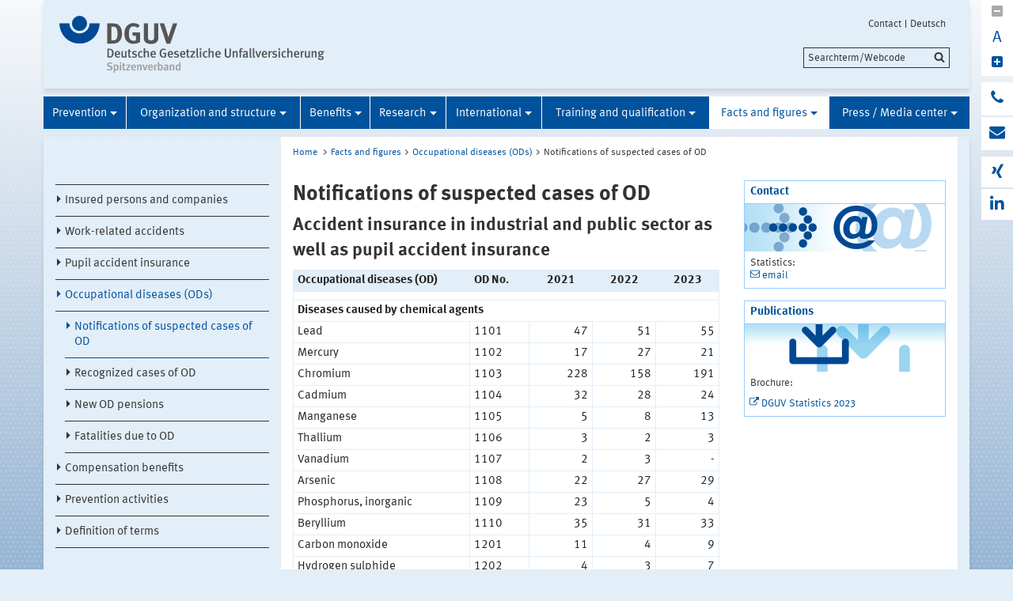

--- FILE ---
content_type: text/html;charset=UTF-8
request_url: https://www.dguv.de/en/facts-figures/ods/notifications-od/index.jsp
body_size: 62767
content:
			

<!DOCTYPE html>
<html data-zoom="0" lang="EN">
<head>
<meta http-equiv="X-UA-Compatible" content="IE=edge,chrome=1">
<meta charset="utf-8" />
<meta name="viewport" content="width=device-width, initial-scale=1.0" />
<title>DGUV: Notifications of suspected cases</title>
<meta name="date" content="2025-08-07 05:20:47" />
<meta name="author" content="Deutsche Gesetzliche Unfallversicherung e.V." />
<!-- Twitter Card -->
<meta name="twitter:card" content="summary" />
<meta name="twitter:title" content="DGUV: Notifications of suspected cases" />
<meta name="twitter:site" content="@dguv" />
<meta name="twitter:creator" content="@dguv" />
<!-- OpenGraph -->
<meta property="og:type" content="website" />
<meta property="og:title" content="DGUV: Notifications of suspected cases" />
<meta property="og:language" content="EN" />
<meta property="og:url" content="https://www.dguv.de/en/facts-figures/ods/notifications-od/index.jsp" />
<link rel="shortcut icon" href="../../../../resources/images/favicon.png" />
<link rel="stylesheet" href="../../../../resources/css/style22102020.css" />
<script src="../../../../resources/js/modernizr.js"></script>
	<!-- Copyright (c) 2000-2025 etracker GmbH. All rights reserved. No reproduction, publication or modification allowed without permission. -->
	<!-- etracker code 6.0 -->
	<script type="text/javascript">
		var et_areas = "Internet/DGUV-DE/Zahlen und Fakten/Occupational diseases (ODs)/Notifications of suspected cases of OD";
		var et_pagename = "Notifications of suspected cases of OD[e39310]";
	</script>
	<script id="_etLoader" type="text/javascript" charset="UTF-8" data-block-cookies="true" data-respect-dnt="true" data-secure-code="1bxjLs" src="//code.etracker.com/code/e.js" async></script>
	<!-- etracker code 6.0 end -->

</head>
<body id="template-aside" class="">
<header class="header" role="banner">
<div class="container" style="position:relative;">
<div class="content">
<section class="head-logo">
<a href="../../../index.jsp"
title="Startseite">
<img src="../../../../medien/logos/logo-dguv-rgb.svg" alt="">
</a>
</section>
</div>
<ul class="top-meta-nav" role="navigation" aria-label="top-navigation">
<li class="search-icon-mobile"></li>
<li>
<a href="../../../kontakt.jsp"
title="Contact">Contact</a>
</li>
<li>
<a href="../../../../de/zahlen-fakten/bk-geschehen/bk-verdachtsanzeigen/index.jsp"
title="Deutsch">Deutsch</a>
</li>
</ul>
<div class="search-field">
<span style="display:none;" id="search_target_webcode">/webcode.jsp</span>
<span style="display:none;" id="search_target_gss">/en/search/index.jsp</span>
<span style="display:none;" id="search_target_publications"></span>
<form
action="/en/search/index.jsp"
name="q"
id="searchform"
tabindex="0"
role="search"
data-webcode="../../../../webcodes/index.json"
autocomplete="off"
onsubmit="replaceQuoteMarks()"
>
<input type="text" placeholder="Searchterm/Webcode" name="query" id="searchInput" data-search-inputfield="true">
<input type="hidden" name="filter" value="language:en" />
<input name="xsl" value="json" type="hidden">
<input type="submit" name="Submit" value="Submit" id="searchComplete" style="display:none;">
<input type="hidden" name="col" value="1" />
<input type="hidden" name="col" value="2" />
<input type="hidden" name="col" value="3" />
<input type="hidden" name="col" value="4" />
<input type="hidden" name="cname" value="dguv-en" />
<input type="hidden" name="cname" value="dguv-de" />
<input type="hidden" name="cname" value="LUG" />
<input type="hidden" name="cname" value="Publikationen" />
<input type="hidden" name="tune.0" value="5" />
<input type="hidden" name="tune.1" value="3" />
<input type="hidden" name="tune.2" value="2" />
<input type="hidden" name="tune.3" value="5" />
<input type="hidden" name="tune.4" value="180" />
<input type="hidden" name="tune.5" value="10" />
<input type="hidden" name="tune.6" value="10" />
<div class="btn-search">Searchterm/Webcode</div>
</form>
</div>
<div class="social-block" role="complementary"
>
<div class="block_1" tabindex="0" title="Schriftgrosse aendern">
<a class="minus-square" title="Downsize">
<i class="fa fa-minus-square" tabindex="0"></i>
</a>
<a>
<div class="buchstabe" title="Schriftgrosse ändern">A</div>
</a>
<a class="plus-square" title="Enhance">
<i class="fa fa-plus-square" tabindex="0"></i>
</a>
</div>
<div class="block_2">
<a class="phone" title="Do you have any question?" href="https://www.dguv.de/de/wir-ueber-uns/infoline/index.jsp">
<i class="fa fa-phone"></i>
<div class="info" title="Do you have any question?"
>
<i class="fa fa-phone"></i>
Infoline: 0800 6050404
</div>
</a>
<a class="envelope" title="Write an e-mail" href="mailto:info@dguv.de">
<i class="fa fa-envelope"></i>
<div class="info" title="Write an e-mail"
>
<i class="fa fa-envelope"></i>
Write an e-mail
</div>
</a>
</div>
<div class="block_3">
<a class="xing" target="_blank" title="Xing-channel" href="https://www.xing.com/pages/deutschegesetzlicheunfallversicherunge-v">
<i class="fa fa-xing"></i>
<div class="info" title="Xing-channel"
>
<i class="fa fa-xing"></i>
Xing-channel
</div>
</a>
<a class="linkedin" target="_blank" title="LinkedIn-channel" href="https://www.linkedin.com/company/deutsche-gesetzliche-unfallversicherung-e-v-">
<i class="fa fa-linkedin"></i>
<div class="info" title="LinkedIn-channel"
>
<i class="fa fa-linkedin"></i>
LinkedIn-channel
</div>
</a>
</div>
</div>






<section class="main-nav">
<nav class="" role="navigation" aria-label="main-navigation">
<div class="toggle-topbar menu-icon">
<span>Menu</span>
</div>
<!-- ABC: pagefolder:p62 - --> <ul class="top-level-nav"> <li class="" data-hidden="false"> <a title="Prevention" href="../../../prevention/index.jsp">Prevention</a> <ul class="sub-level-nav"> <li class="" data-hidden="false"> <a title="Prevention pays off" href="../../../prevention/prev_pays_off/index.jsp">Prevention pays off</a> </li> <li class="" data-hidden="false"> <a title="Vision Zero" href="../../../prevention/visionzero/index.jsp">Vision Zero</a> </li> <li class="" data-hidden="false"> <a title="Rules, regulations and informations" href="../../../prevention/rules_regulations/index.jsp">Rules, regulations and informations</a> </li> <li class="" data-hidden="false"> <a title="Expert committees at the DGUV" href="../../../prevention/expert_committees/index.jsp">Expert committees at the DGUV</a> </li> <li class="" data-hidden="false"> <a title="Special prevention committees" href="../../../prevention/prev_committees/index.jsp">Special prevention committees</a> </li> <li class="" data-hidden="false"> <a title="Initial and further training" href="../../../prevention/initial-further-training/index.jsp">Initial and further training</a> </li> <li class="" data-hidden="false"> <a title="Joint German OSH Strategy (GDA)" href="../../../prevention/osh-strategy/index.jsp">Joint German OSH Strategy (GDA)</a> </li> <li class="" data-hidden="false"> <a title="Prevention networks" href="../../../prevention/networks/index.jsp">Prevention networks</a> </li> <li class="" data-hidden="false"> <a title="Campaigns and Events" href="../../../prevention/campaigns/index.jsp">Campaigns and Events</a> </li> <li class="" data-hidden="false"> <a title="Digital transformation of work" href="../../../prevention/arbeitenvierpunktnull/index.jsp">Digital transformation of work</a> </li> <li class="" data-hidden="false"> <a title="Climate change" href="../../../prevention/climate-change/index.jsp">Climate change</a> </li> <li class="" data-hidden="false"> <a title="Topics A-Z" href="../../../prevention/topics-a-z/index.jsp">Topics A-Z</a> </li> </ul> </li> <li class="" data-hidden="false"> <a title="Organization and structure" href="../../../organization/index.jsp">Organization and structure</a> <ul class="sub-level-nav"> <li class="" data-hidden="false"> <a title="How to register a new business" href="../../../organization/register_business/index.jsp">How to register a new business</a> </li> <li class="" data-hidden="false"> <a title="Institutions" href="../../../organization/institutions/index.jsp">Institutions</a> </li> <li class="" data-hidden="false"> <a title="Tasks" href="../../../organization/jurisdiction/index.jsp">Tasks</a> </li> <li class="" data-hidden="false"> <a title="Financing system" href="../../../organization/financing/index.jsp">Financing system</a> </li> <li class="" data-hidden="false"> <a title="Principles" href="../../../organization/principles/index.jsp">Principles</a> </li> </ul> </li> <li class="" data-hidden="false"> <a title="Benefits" href="../../../benefits/index.jsp">Benefits</a> <ul class="sub-level-nav"> <li class="" data-hidden="false"> <a title="Occupational, School and Commuting Accidents" href="../../../benefits/occup_accidents/index.jsp">Occupational, School and Commuting Accidents</a> </li> <li class="" data-hidden="false"> <a title="Occupational diseases" href="../../../benefits/occupational_diseases/index.jsp">Occupational diseases</a> </li> <li class="" data-hidden="false"> <a title="Disabled Sports" href="../../../benefits/disabled-sports/index.jsp">Disabled Sports</a> </li> <li class="" data-hidden="false"> <a title="Medical care" href="../../../benefits/medical-care/index.jsp">Medical care</a> </li> <li class="" data-hidden="false"> <a title="Rehabilitation" href="../../../benefits/rehabilitation/index.jsp">Rehabilitation</a> </li> <li class="" data-hidden="false"> <a title="Financial benefits" href="../../../benefits/financial_benefits/index.jsp">Financial benefits</a> </li> </ul> </li> <li class="" data-hidden="false"> <a title="Research" href="../../../research/index.jsp">Research</a> <ul class="sub-level-nav"> <li class="" data-hidden="false"> <a title="Position Paper Research" href="../../../research/principles/index.jsp">Position Paper Research</a> </li> <li class="" data-hidden="false"> <a title="Research projects" href="../../../research/current_research/index.jsp">Research projects</a> </li> <li class="" data-hidden="false"> <a title="Research facilities" href="../../../research/research_facilities/index.jsp">Research facilities</a> </li> <li class="" data-hidden="false"> <a title="Research funding" href="../../../research/funding/index.jsp">Research funding</a> </li> <li class="" data-hidden="false"> <a title="Research projects of partner institutes" href="../../../research/partner_institutes/index.jsp">Research projects of partner institutes</a> </li> </ul> </li> <li class="" data-hidden="false"> <a title="International" href="../../../international/index.jsp">International</a> <ul class="sub-level-nav"> <li class="" data-hidden="false"> <a title="News on International Activities" href="../../../international/news/index.jsp">News on International Activities</a> </li> <li class="" data-hidden="false"> <a title="The foreign liaison body" href="../../../international/deutsche_verbindungsstelle/index.jsp">The foreign liaison body</a> </li> <li class="" data-hidden="false"> <a title="International co-operation" href="../../../international/internationale_sozialpolitik/index.jsp">International co-operation</a> </li> <li class="" data-hidden="false"> <a title="Information for foreign companies" href="../../../international/info_foreign/index.jsp">Information for foreign companies</a> </li> <li class="" data-hidden="false"> <a title="International social law" href="../../../international/social_law/index.jsp">International social law</a> </li> <li class="" data-hidden="false"> <a title="European representation" href="../../../international/eu-representation/index.jsp">European representation</a> </li> </ul> </li> <li class="" data-hidden="false"> <a title="Training and qualification" href="../../../qualification/index.jsp">Training and qualification</a> <ul class="sub-level-nav"> <li class="" data-hidden="false"> <a title="The prevention service of training" href="../../../qualification/prev_service/index.jsp">The prevention service of training</a> </li> <li class="" data-hidden="false"> <a title="Training facilities of the DGUV" href="../../../qualification/facilities/index.jsp">Training facilities of the DGUV</a> </li> <li class="" data-hidden="false"> <a title="Training providers" href="../../../qualification/training-providers/index.jsp">Training providers</a> </li> </ul> </li> <li class=" opened" data-hidden="false"> <a title="Facts and figures" href="../../index.jsp" class="active opened">Facts and figures</a> <ul class="sub-level-nav"> <li class="" data-hidden="false"> <a title="Insured persons and companies" href="../../insured-person-companies/index.jsp">Insured persons and companies</a> </li> <li class="" data-hidden="false"> <a title="Work-related accidents" href="../../work-related/index.jsp">Work-related accidents</a> </li> <li class="" data-hidden="false"> <a title="Pupil accident insurance" href="../../pupil-accident-insurance/index.jsp">Pupil accident insurance</a> </li> <li class=" opened" data-hidden="false"> <a title="Occupational diseases (ODs)" href="../index.jsp" class="active opened">Occupational diseases (ODs)</a> <ul> <li class="opened" data-hidden="false"> <a title="Notifications of suspected cases of OD" href="index.jsp" class="active opened">Notifications of suspected cases of OD</a> </li> <li data-hidden="false"> <a title=">Recognized cases of OD" href="../recognized-od/index.jsp"> Recognized cases of OD </a> <li data-hidden="false"> <a title=">New OD pensions" href="../new-od-pensions/index.jsp"> New OD pensions </a> <li data-hidden="false"> <a title=">Fatalities due to OD" href="../fatalities-od/index.jsp"> Fatalities due to OD </a> </ul> </li> <li class="" data-hidden="false"> <a title="Compensation benefits" href="../../benefits/index.jsp">Compensation benefits</a> </li> <li class="" data-hidden="false"> <a title="Prevention activities" href="../../prevention/index.jsp">Prevention activities</a> </li> <li class="" data-hidden="false"> <a title="Definition of terms" href="../../definitions-terms/index.jsp">Definition of terms</a> </li> </ul> </li> <li class="" data-hidden="false"> <a title="Press / Media center" href="../../../mediencenter/index.jsp">Press / Media center</a> <ul class="sub-level-nav"> <li class="" data-hidden="false"> <a title="Press office" href="../../../mediencenter/press-office/index.jsp">Press office</a> </li> <li class="" data-hidden="false"> <a title="Press releases" href="../../../mediencenter/pm/index.jsp">Press releases</a> </li> <li class="" data-hidden="false"> <a title="Image database" href="../../../mediencenter/images_database/index.jsp">Image database</a> </li> <li class="" data-hidden="false"> <a title="DGUV Tube" href="../../../mediencenter/filmcenter/index.jsp">DGUV Tube</a> </li> <li class="" data-hidden="false"> <a title="DGUV Kompakt" href="../../../mediencenter/dguv-compact/index.jsp">DGUV Kompakt</a> </li> <li class="" data-hidden="false"> <a title="Publication database" href="../../../mediencenter/publication/index.jsp">Publication database</a> </li> </ul> </li> </ul>
</nav>
</section>
</div>
</header>
<main class="main" role="main">	<div class="wrapper">		<div class="container contains-aside-nav" 
 data-equalizer>				<div class="aside-nav true" data-equalizer-watch>	<ul class="sub-level-nav">
		<li>
		      		<li data-level-pos="5" class="notAuthorized">
				    <a title="Insured persons and companies" href="../../insured-person-companies/index.jsp">Insured persons and companies</a>
			</li>
		      		<li data-level-pos="5" class="notAuthorized">
				    <a title="Work-related accidents" href="../../work-related/index.jsp">Work-related accidents</a>
			</li>
		      		<li data-level-pos="5" class="notAuthorized">
				    <a title="Pupil accident insurance" href="../../pupil-accident-insurance/index.jsp">Pupil accident insurance</a>
			</li>
      		<li data-level-pos="5" class="active notAuthorized">
	      		<a title="Occupational diseases (ODs)" 
			    	href="../index.jsp" 
			      	class="active">Occupational diseases (ODs)</a>
		<ul>
      		<li data-level-pos="5" class="active notAuthorized">
	      		<a title="Notifications of suspected cases of OD" 
			    	href="index.jsp" 
			      	class="active">Notifications of suspected cases of OD</a>
			</li>
		      		<li data-level-pos="5" class="notAuthorized">
				    <a title="Recognized cases of OD" href="../recognized-od/index.jsp">Recognized cases of OD</a>
			</li>
		      		<li data-level-pos="5" class="notAuthorized">
				    <a title="New OD pensions" href="../new-od-pensions/index.jsp">New OD pensions</a>
			</li>
		      		<li data-level-pos="5" class="notAuthorized">
				    <a title="Fatalities due to OD" href="../fatalities-od/index.jsp">Fatalities due to OD</a>
			</li>
		</ul>
			</li>
		      		<li data-level-pos="5" class="notAuthorized">
				    <a title="Compensation benefits" href="../../benefits/index.jsp">Compensation benefits</a>
			</li>
		      		<li data-level-pos="5" class="notAuthorized">
				    <a title="Prevention activities" href="../../prevention/index.jsp">Prevention activities</a>
			</li>
		      		<li data-level-pos="5" class="notAuthorized">
				    <a title="Definition of terms" href="../../definitions-terms/index.jsp">Definition of terms</a>
			</li>
		</li>
	</ul>
				</div>			<div class="content contains-margin-col" data-equalizer-watch>				<ul class="breadcrumb">	<li>
	  	<a href="../../../index.jsp">Home</a>
	  </li>
		<li><a href="../../index.jsp">Facts and figures</a></li><li><a href="../index.jsp">Occupational diseases (ODs)</a></li><li>Notifications of suspected cases of OD</li>
	<!-- // #breadcrumb -->
				</ul>				<div class="content-wrapper">					<div class="contentPicTop">					</div>                </div>				<div class="content-wrapper">					<div class="content-col">							<h1 
>Notifications of suspected cases of OD</h1>							<h4 
>Accident insurance in industrial and public sector as well as pupil accident insurance</h4>                        <div class="contentCol2-col-first">                        </div>                        <div class="contentCol2-col-last">                        	<div class="clearfix responsive" >
<table class="basic" style="width:100%;"><tr> <td colspan="1" rowspan="1" align="left" style=" background-color:#E2EEF8; vertical-align: top; width: 160px;"><b>Occupational diseases (OD)</b></th> <td colspan="1" rowspan="1" align="left" style=" background-color:#E2EEF8; vertical-align: top; width: 65px;"><b>OD No.</b></th> <td colspan="1" rowspan="1" align="center" style=" background-color:#E2EEF8; vertical-align: top; width: 65px;"><b>2021 </b></th> <td colspan="1" rowspan="1" align="center" style=" background-color:#E2EEF8; vertical-align: top; width: 65px;"><b>2022 </b></th> <td colspan="1" rowspan="1" align="center" style=" background-color:#E2EEF8; vertical-align: top; width: 65px;"><b>2023 </b></th></tr><tr> <td colspan="5" rowspan="1" style="; "></td></tr><tr> <td colspan="5" rowspan="1" style="; "><b>Diseases caused by chemical agents</b></td></tr><tr> <td colspan="1" rowspan="1" style="; ">Lead</td> <td colspan="1" rowspan="1" align="left" style="; vertical-align: middle; "> 1101</td> <td colspan="1" rowspan="1" align="right" style="; vertical-align: middle; "> 47 </td> <td colspan="1" rowspan="1" align="right" style="; vertical-align: middle; "> 51 </td> <td colspan="1" rowspan="1" align="right" style="; vertical-align: middle; "> 55 </td></tr><tr> <td colspan="1" rowspan="1" style="; ">Mercury</td> <td colspan="1" rowspan="1" align="left" style="; vertical-align: middle; "> 1102</td> <td colspan="1" rowspan="1" align="right" style="; vertical-align: middle; "> 17 </td> <td colspan="1" rowspan="1" align="right" style="; vertical-align: middle; "> 27 </td> <td colspan="1" rowspan="1" align="right" style="; vertical-align: middle; "> 21 </td></tr><tr> <td colspan="1" rowspan="1" style="; ">Chromium</td> <td colspan="1" rowspan="1" align="left" style="; vertical-align: middle; "> 1103</td> <td colspan="1" rowspan="1" align="right" style="; vertical-align: middle; "> 228 </td> <td colspan="1" rowspan="1" align="right" style="; vertical-align: middle; "> 158 </td> <td colspan="1" rowspan="1" align="right" style="; vertical-align: middle; "> 191 </td></tr><tr> <td colspan="1" rowspan="1" style="; ">Cadmium</td> <td colspan="1" rowspan="1" align="left" style="; vertical-align: middle; "> 1104</td> <td colspan="1" rowspan="1" align="right" style="; vertical-align: middle; "> 32 </td> <td colspan="1" rowspan="1" align="right" style="; vertical-align: middle; "> 28 </td> <td colspan="1" rowspan="1" align="right" style="; vertical-align: middle; "> 24 </td></tr><tr> <td colspan="1" rowspan="1" style="; ">Manganese</td> <td colspan="1" rowspan="1" align="left" style="; vertical-align: middle; "> 1105</td> <td colspan="1" rowspan="1" align="right" style="; vertical-align: middle; "> 5 </td> <td colspan="1" rowspan="1" align="right" style="; vertical-align: middle; "> 8 </td> <td colspan="1" rowspan="1" align="right" style="; vertical-align: middle; "> 13 </td></tr><tr> <td colspan="1" rowspan="1" style="; ">Thallium</td> <td colspan="1" rowspan="1" align="left" style="; vertical-align: middle; "> 1106</td> <td colspan="1" rowspan="1" align="right" style="; vertical-align: middle; "> 3 </td> <td colspan="1" rowspan="1" align="right" style="; vertical-align: middle; "> 2 </td> <td colspan="1" rowspan="1" align="right" style="; vertical-align: middle; "> 3 </td></tr><tr> <td colspan="1" rowspan="1" style="; ">Vanadium</td> <td colspan="1" rowspan="1" align="left" style="; vertical-align: middle; "> 1107</td> <td colspan="1" rowspan="1" align="right" style="; vertical-align: middle; "> 2 </td> <td colspan="1" rowspan="1" align="right" style="; vertical-align: middle; "> 3 </td> <td colspan="1" rowspan="1" align="right" style="; vertical-align: middle; "> - </td></tr><tr> <td colspan="1" rowspan="1" style="; ">Arsenic</td> <td colspan="1" rowspan="1" align="left" style="; vertical-align: middle; "> 1108</td> <td colspan="1" rowspan="1" align="right" style="; vertical-align: middle; "> 22 </td> <td colspan="1" rowspan="1" align="right" style="; vertical-align: middle; "> 27 </td> <td colspan="1" rowspan="1" align="right" style="; vertical-align: middle; "> 29 </td></tr><tr> <td colspan="1" rowspan="1" style="; ">Phosphorus, inorganic</td> <td colspan="1" rowspan="1" align="left" style="; vertical-align: middle; "> 1109</td> <td colspan="1" rowspan="1" align="right" style="; vertical-align: middle; "> 23 </td> <td colspan="1" rowspan="1" align="right" style="; vertical-align: middle; "> 5 </td> <td colspan="1" rowspan="1" align="right" style="; vertical-align: middle; "> 4 </td></tr><tr> <td colspan="1" rowspan="1" style="; ">Beryllium</td> <td colspan="1" rowspan="1" align="left" style="; vertical-align: middle; "> 1110</td> <td colspan="1" rowspan="1" align="right" style="; vertical-align: middle; "> 35 </td> <td colspan="1" rowspan="1" align="right" style="; vertical-align: middle; "> 31 </td> <td colspan="1" rowspan="1" align="right" style="; vertical-align: middle; "> 33 </td></tr><tr> <td colspan="1" rowspan="1" style="; ">Carbon monoxide</td> <td colspan="1" rowspan="1" align="left" style="; vertical-align: middle; "> 1201</td> <td colspan="1" rowspan="1" align="right" style="; vertical-align: middle; "> 11 </td> <td colspan="1" rowspan="1" align="right" style="; vertical-align: middle; "> 4 </td> <td colspan="1" rowspan="1" align="right" style="; vertical-align: middle; "> 9 </td></tr><tr> <td colspan="1" rowspan="1" style="; ">Hydrogen sulphide</td> <td colspan="1" rowspan="1" align="left" style="; vertical-align: middle; "> 1202</td> <td colspan="1" rowspan="1" align="right" style="; vertical-align: middle; "> 4 </td> <td colspan="1" rowspan="1" align="right" style="; vertical-align: middle; "> 3 </td> <td colspan="1" rowspan="1" align="right" style="; vertical-align: middle; "> 7 </td></tr><tr> <td colspan="1" rowspan="1" style="; ">Aromatic amines</td> <td colspan="1" rowspan="1" align="left" style="; vertical-align: middle; "> 1301</td> <td colspan="1" rowspan="1" align="right" style="; vertical-align: middle; "> 1,966 </td> <td colspan="1" rowspan="1" align="right" style="; vertical-align: middle; "> 1,947 </td> <td colspan="1" rowspan="1" align="right" style="; vertical-align: middle; "> 1,892 </td></tr><tr> <td colspan="1" rowspan="1" style="; ">Halogenated hydrocarbons</td> <td colspan="1" rowspan="1" align="left" style="; vertical-align: middle; "> 1302</td> <td colspan="1" rowspan="1" align="right" style="; vertical-align: middle; "> 392 </td> <td colspan="1" rowspan="1" align="right" style="; vertical-align: middle; "> 368 </td> <td colspan="1" rowspan="1" align="right" style="; vertical-align: middle; "> 312 </td></tr><tr> <td colspan="1" rowspan="1" style="; ">Benzene</td> <td colspan="1" rowspan="1" align="left" style="; vertical-align: middle; "> 1303</td> <td colspan="1" rowspan="1" align="right" style="; vertical-align: middle; "> 41 </td> <td colspan="1" rowspan="1" align="right" style="; vertical-align: middle; "> 41 </td> <td colspan="1" rowspan="1" align="right" style="; vertical-align: middle; "> 36 </td></tr><tr> <td colspan="1" rowspan="1" style="; ">Nitro or amino derivatives</td> <td colspan="1" rowspan="1" align="left" style="; vertical-align: middle; "> 1304</td> <td colspan="1" rowspan="1" align="right" style="; vertical-align: middle; "> 17 </td> <td colspan="1" rowspan="1" align="right" style="; vertical-align: middle; "> 19 </td> <td colspan="1" rowspan="1" align="right" style="; vertical-align: middle; "> 9 </td></tr><tr> <td colspan="1" rowspan="1" style="; ">Carbon disulphide</td> <td colspan="1" rowspan="1" align="left" style="; vertical-align: middle; "> 1305</td> <td colspan="1" rowspan="1" align="right" style="; vertical-align: middle; "> 3 </td> <td colspan="1" rowspan="1" align="right" style="; vertical-align: middle; "> 6 </td> <td colspan="1" rowspan="1" align="right" style="; vertical-align: middle; "> 1 </td></tr><tr> <td colspan="1" rowspan="1" style="; ">Methyl alcohol</td> <td colspan="1" rowspan="1" align="left" style="; vertical-align: middle; "> 1306</td> <td colspan="1" rowspan="1" align="right" style="; vertical-align: middle; "> 3 </td> <td colspan="1" rowspan="1" align="right" style="; vertical-align: middle; "> 10 </td> <td colspan="1" rowspan="1" align="right" style="; vertical-align: middle; "> 4 </td></tr><tr> <td colspan="1" rowspan="1" style="; ">Phosphorus, organic</td> <td colspan="1" rowspan="1" align="left" style="; vertical-align: middle; "> 1307</td> <td colspan="1" rowspan="1" align="right" style="; vertical-align: middle; "> 2 </td> <td colspan="1" rowspan="1" align="right" style="; vertical-align: middle; "> 4 </td> <td colspan="1" rowspan="1" align="right" style="; vertical-align: middle; "> 4 </td></tr><tr> <td colspan="1" rowspan="1" style="; ">Fluorine</td> <td colspan="1" rowspan="1" align="left" style="; vertical-align: middle; "> 1308</td> <td colspan="1" rowspan="1" align="right" style="; vertical-align: middle; "> 11 </td> <td colspan="1" rowspan="1" align="right" style="; vertical-align: middle; "> 7 </td> <td colspan="1" rowspan="1" align="right" style="; vertical-align: middle; "> 4 </td></tr><tr> <td colspan="1" rowspan="1" style="; ">Nitric acid esters</td> <td colspan="1" rowspan="1" align="left" style="; vertical-align: middle; "> 1309</td> <td colspan="1" rowspan="1" align="right" style="; vertical-align: middle; "> 1 </td> <td colspan="1" rowspan="1" align="right" style="; vertical-align: middle; "> 5 </td> <td colspan="1" rowspan="1" align="right" style="; vertical-align: middle; "> 1 </td></tr><tr> <td colspan="1" rowspan="1" style="; ">Alkyl-Aryl-Oxides</td> <td colspan="1" rowspan="1" align="left" style="; vertical-align: middle; "> 1310</td> <td colspan="1" rowspan="1" align="right" style="; vertical-align: middle; "> 14 </td> <td colspan="1" rowspan="1" align="right" style="; vertical-align: middle; "> 15 </td> <td colspan="1" rowspan="1" align="right" style="; vertical-align: middle; "> 12 </td></tr><tr> <td colspan="1" rowspan="1" style="; ">Alkyl-Aryl-Sulphides</td> <td colspan="1" rowspan="1" align="left" style="; vertical-align: middle; "> 1311</td> <td colspan="1" rowspan="1" align="right" style="; vertical-align: middle; "> 3 </td> <td colspan="1" rowspan="1" align="right" style="; vertical-align: middle; "> 6 </td> <td colspan="1" rowspan="1" align="right" style="; vertical-align: middle; "> 6 </td></tr><tr> <td colspan="1" rowspan="1" style="; ">Acids (dental diseases)</td> <td colspan="1" rowspan="1" align="left" style="; vertical-align: middle; "> 1312</td> <td colspan="1" rowspan="1" align="right" style="; vertical-align: middle; "> 39 </td> <td colspan="1" rowspan="1" align="right" style="; vertical-align: middle; "> 45 </td> <td colspan="1" rowspan="1" align="right" style="; vertical-align: middle; "> 42 </td></tr><tr> <td colspan="1" rowspan="1" style="; ">Benzoquinone (eye)</td> <td colspan="1" rowspan="1" align="left" style="; vertical-align: middle; "> 1313</td> <td colspan="1" rowspan="1" align="right" style="; vertical-align: middle; "> 2 </td> <td colspan="1" rowspan="1" align="right" style="; vertical-align: middle; "> - </td> <td colspan="1" rowspan="1" align="right" style="; vertical-align: middle; "> 1 </td></tr><tr> <td colspan="1" rowspan="1" style="; ">P-tert-Butylphenol</td> <td colspan="1" rowspan="1" align="left" style="; vertical-align: middle; "> 1314</td> <td colspan="1" rowspan="1" align="right" style="; vertical-align: middle; "> 3 </td> <td colspan="1" rowspan="1" align="right" style="; vertical-align: middle; "> 1 </td> <td colspan="1" rowspan="1" align="right" style="; vertical-align: middle; "> - </td></tr><tr> <td colspan="1" rowspan="1" style="; ">Isocyanates</td> <td colspan="1" rowspan="1" align="left" style="; vertical-align: middle; "> 1315</td> <td colspan="1" rowspan="1" align="right" style="; vertical-align: middle; "> 87 </td> <td colspan="1" rowspan="1" align="right" style="; vertical-align: middle; "> 73 </td> <td colspan="1" rowspan="1" align="right" style="; vertical-align: middle; "> 96 </td></tr><tr> <td colspan="1" rowspan="1" style="; ">Dimethyl formamide</td> <td colspan="1" rowspan="1" align="left" style="; vertical-align: middle; "> 1316</td> <td colspan="1" rowspan="1" align="right" style="; vertical-align: middle; "> 14 </td> <td colspan="1" rowspan="1" align="right" style="; vertical-align: middle; "> 9 </td> <td colspan="1" rowspan="1" align="right" style="; vertical-align: middle; "> 15 </td></tr><tr> <td colspan="1" rowspan="1" style="; ">Organic solvents</td> <td colspan="1" rowspan="1" align="left" style="; vertical-align: middle; "> 1317</td> <td colspan="1" rowspan="1" align="right" style="; vertical-align: middle; "> 89 </td> <td colspan="1" rowspan="1" align="right" style="; vertical-align: middle; "> 95 </td> <td colspan="1" rowspan="1" align="right" style="; vertical-align: middle; "> 87 </td></tr><tr> <td colspan="1" rowspan="1" style="; ">Benzol, blood and lymphatic system</td> <td colspan="1" rowspan="1" align="left" style="; vertical-align: middle; "> 1318</td> <td colspan="1" rowspan="1" align="right" style="; vertical-align: middle; "> 2,120 </td> <td colspan="1" rowspan="1" align="right" style="; vertical-align: middle; "> 1,792 </td> <td colspan="1" rowspan="1" align="right" style="; vertical-align: middle; "> 1,653 </td></tr><tr> <td colspan="1" rowspan="1" style="; ">Laryngeal cancer, sulphuric acid</td> <td colspan="1" rowspan="1" align="left" style="; vertical-align: middle; "> 1319</td> <td colspan="1" rowspan="1" align="right" style="; vertical-align: middle; "> 41 </td> <td colspan="1" rowspan="1" align="right" style="; vertical-align: middle; "> 36 </td> <td colspan="1" rowspan="1" align="right" style="; vertical-align: middle; "> 24 </td></tr><tr> <td colspan="1" rowspan="1" style="; ">Leukaemia, butadiene</td> <td colspan="1" rowspan="1" align="left" style="; vertical-align: middle; "> 1320</td> <td colspan="1" rowspan="1" align="right" style="; vertical-align: middle; "> 41 </td> <td colspan="1" rowspan="1" align="right" style="; vertical-align: middle; "> 42 </td> <td colspan="1" rowspan="1" align="right" style="; vertical-align: middle; "> 28 </td></tr><tr> <td colspan="1" rowspan="1" style="; ">Bladder cancer, PAH</td> <td colspan="1" rowspan="1" align="left" style="; vertical-align: middle; "> 1321</td> <td colspan="1" rowspan="1" align="right" style="; vertical-align: middle; "> 551 </td> <td colspan="1" rowspan="1" align="right" style="; vertical-align: middle; "> 572 </td> <td colspan="1" rowspan="1" align="right" style="; vertical-align: middle; "> 529 </td></tr><tr> <td colspan="5" rowspan="1" style="; "></td></tr><tr> <td colspan="5" rowspan="1" style="; "><b>Diseases caused by physical impact </b> </td></tr><tr> <td colspan="1" rowspan="1" style="; ">Tendovaginal</td> <td colspan="1" rowspan="1" align="left" style="; vertical-align: middle; "> 2101</td> <td colspan="1" rowspan="1" align="right" style="; vertical-align: middle; "> 636 </td> <td colspan="1" rowspan="1" align="right" style="; vertical-align: middle; "> 640 </td> <td colspan="1" rowspan="1" align="right" style="; vertical-align: middle; "> 605 </td></tr><tr> <td colspan="1" rowspan="1" style="; ">Meniscus lesions</td> <td colspan="1" rowspan="1" align="left" style="; vertical-align: middle; "> 2102</td> <td colspan="1" rowspan="1" align="right" style="; vertical-align: middle; "> 960 </td> <td colspan="1" rowspan="1" align="right" style="; vertical-align: middle; "> 1,039 </td> <td colspan="1" rowspan="1" align="right" style="; vertical-align: middle; "> 1,110 </td></tr><tr> <td colspan="1" rowspan="1" style="; ">Hand-arm vibration, skeletal diseases</td> <td colspan="1" rowspan="1" align="left" style="; vertical-align: middle; "> 2103</td> <td colspan="1" rowspan="1" align="right" style="; vertical-align: middle; "> 422 </td> <td colspan="1" rowspan="1" align="right" style="; vertical-align: middle; "> 434 </td> <td colspan="1" rowspan="1" align="right" style="; vertical-align: middle; "> 422 </td></tr><tr> <td colspan="1" rowspan="1" style="; ">Hand-arm vibration, vascular/neurological diseases</td> <td colspan="1" rowspan="1" align="left" style="; vertical-align: middle; "> 2104</td> <td colspan="1" rowspan="1" align="right" style="; vertical-align: middle; "> 106 </td> <td colspan="1" rowspan="1" align="right" style="; vertical-align: middle; "> 93 </td> <td colspan="1" rowspan="1" align="right" style="; vertical-align: middle; "> 103 </td></tr><tr> <td colspan="1" rowspan="1" style="; ">Mucous bursae</td> <td colspan="1" rowspan="1" align="left" style="; vertical-align: middle; "> 2105</td> <td colspan="1" rowspan="1" align="right" style="; vertical-align: middle; "> 301 </td> <td colspan="1" rowspan="1" align="right" style="; vertical-align: middle; "> 297 </td> <td colspan="1" rowspan="1" align="right" style="; vertical-align: middle; "> 241 </td></tr><tr> <td colspan="1" rowspan="1" style="; ">Nerve paralysis due to pressure</td> <td colspan="1" rowspan="1" align="left" style="; vertical-align: middle; "> 2106</td> <td colspan="1" rowspan="1" align="right" style="; vertical-align: middle; "> 62 </td> <td colspan="1" rowspan="1" align="right" style="; vertical-align: middle; "> 91 </td> <td colspan="1" rowspan="1" align="right" style="; vertical-align: middle; "> 100 </td></tr><tr> <td colspan="1" rowspan="1" style="; ">Spinous processes</td> <td colspan="1" rowspan="1" align="left" style="; vertical-align: middle; "> 2107</td> <td colspan="1" rowspan="1" align="right" style="; vertical-align: middle; "> 2 </td> <td colspan="1" rowspan="1" align="right" style="; vertical-align: middle; "> 4 </td> <td colspan="1" rowspan="1" align="right" style="; vertical-align: middle; "> 3 </td></tr><tr> <td colspan="1" rowspan="1" style="; ">Lumbar spine, lefting and carrying</td> <td colspan="1" rowspan="1" align="left" style="; vertical-align: middle; "> 2108</td> <td colspan="1" rowspan="1" align="right" style="; vertical-align: middle; "> 6,698 </td> <td colspan="1" rowspan="1" align="right" style="; vertical-align: middle; "> 7,798 </td> <td colspan="1" rowspan="1" align="right" style="; vertical-align: middle; "> 7,844 </td></tr><tr> <td colspan="1" rowspan="1" style="; ">Cervical spine</td> <td colspan="1" rowspan="1" align="left" style="; vertical-align: middle; "> 2109</td> <td colspan="1" rowspan="1" align="right" style="; vertical-align: middle; "> 640 </td> <td colspan="1" rowspan="1" align="right" style="; vertical-align: middle; "> 755 </td> <td colspan="1" rowspan="1" align="right" style="; vertical-align: middle; "> 728 </td></tr><tr> <td colspan="1" rowspan="1" style="; ">Lumbar spine, mainly vertical vibration of the entire body</td> <td colspan="1" rowspan="1" align="left" style="; vertical-align: middle; "> 2110</td> <td colspan="1" rowspan="1" align="right" style="; vertical-align: middle; "> 230 </td> <td colspan="1" rowspan="1" align="right" style="; vertical-align: middle; "> 311 </td> <td colspan="1" rowspan="1" align="right" style="; vertical-align: middle; "> 230 </td></tr><tr> <td colspan="1" rowspan="1" style="; ">Abrasions of the teath</td> <td colspan="1" rowspan="1" align="left" style="; vertical-align: middle; "> 2111</td> <td colspan="1" rowspan="1" align="right" style="; vertical-align: middle; "> 1 </td> <td colspan="1" rowspan="1" align="right" style="; vertical-align: middle; "> 3 </td> <td colspan="1" rowspan="1" align="right" style="; vertical-align: middle; "> 9 </td></tr><tr> <td colspan="1" rowspan="1" style="; ">Osteoarthritis</td> <td colspan="1" rowspan="1" align="left" style="; vertical-align: middle; "> 2112</td> <td colspan="1" rowspan="1" align="right" style="; vertical-align: middle; "> 1,832 </td> <td colspan="1" rowspan="1" align="right" style="; vertical-align: middle; "> 2,074 </td> <td colspan="1" rowspan="1" align="right" style="; vertical-align: middle; "> 2,371 </td></tr><tr> <td colspan="1" rowspan="1" style="; ">Carpal tunnel syndrome</td> <td colspan="1" rowspan="1" align="left" style="; vertical-align: middle; "> 2113</td> <td colspan="1" rowspan="1" align="right" style="; vertical-align: middle; "> 826 </td> <td colspan="1" rowspan="1" align="right" style="; vertical-align: middle; "> 1,003 </td> <td colspan="1" rowspan="1" align="right" style="; vertical-align: middle; "> 1,135 </td></tr><tr> <td colspan="1" rowspan="1" style="; ">Hypothenar- and Thenar Hammer Syndrome</td> <td colspan="1" rowspan="1" align="left" style="; vertical-align: middle; "> 2114</td> <td colspan="1" rowspan="1" align="right" style="; vertical-align: middle; "> 48 </td> <td colspan="1" rowspan="1" align="right" style="; vertical-align: middle; "> 46 </td> <td colspan="1" rowspan="1" align="right" style="; vertical-align: middle; "> 49 </td></tr><tr> <td colspan="1" rowspan="1" style="; ">Focal dystonia in instrumental musicians</td> <td colspan="1" rowspan="1" align="left" style="; vertical-align: middle; "> 2115</td> <td colspan="1" rowspan="1" align="right" style="; vertical-align: middle; "> 13 </td> <td colspan="1" rowspan="1" align="right" style="; vertical-align: middle; "> 8 </td> <td colspan="1" rowspan="1" align="right" style="; vertical-align: middle; "> 8 </td></tr><tr> <td colspan="1" rowspan="1" style="; ">Coxarthrosis</td> <td colspan="1" rowspan="1" style="; "> 2116</td> <td colspan="1" rowspan="1" align="right" style="; vertical-align: top; "> 722 </td> <td colspan="1" rowspan="1" align="right" style="; vertical-align: top; "> 1,188 </td> <td colspan="1" rowspan="1" align="right" style="; vertical-align: top; "> 1,196 </td></tr><tr> <td colspan="1" rowspan="1" style="; ">Working in compressed air</td> <td colspan="1" rowspan="1" align="left" style="; vertical-align: middle; "> 2201</td> <td colspan="1" rowspan="1" align="right" style="; vertical-align: middle; "> 3 </td> <td colspan="1" rowspan="1" align="right" style="; vertical-align: middle; "> 1 </td> <td colspan="1" rowspan="1" align="right" style="; vertical-align: middle; "> 2 </td></tr><tr> <td colspan="1" rowspan="1" style="; ">Noise</td> <td colspan="1" rowspan="1" align="left" style="; vertical-align: middle; "> 2301</td> <td colspan="1" rowspan="1" align="right" style="; vertical-align: middle; "> 13,646 </td> <td colspan="1" rowspan="1" align="right" style="; vertical-align: middle; "> 15,449 </td> <td colspan="1" rowspan="1" align="right" style="; vertical-align: middle; "> 17,432 </td></tr><tr> <td colspan="1" rowspan="1" style="; ">Cataract</td> <td colspan="1" rowspan="1" align="left" style="; vertical-align: middle; "> 2401</td> <td colspan="1" rowspan="1" align="right" style="; vertical-align: middle; "> 12 </td> <td colspan="1" rowspan="1" align="right" style="; vertical-align: middle; "> 13 </td> <td colspan="1" rowspan="1" align="right" style="; vertical-align: middle; "> 15 </td></tr><tr> <td colspan="1" rowspan="1" style="; ">Ionizing radiation</td> <td colspan="1" rowspan="1" align="left" style="; vertical-align: middle; "> 2402</td> <td colspan="1" rowspan="1" align="right" style="; vertical-align: middle; "> 399 </td> <td colspan="1" rowspan="1" align="right" style="; vertical-align: middle; "> 377 </td> <td colspan="1" rowspan="1" align="right" style="; vertical-align: middle; "> 316 </td></tr><tr> <td colspan="5" rowspan="1" style="; "></td></tr><tr> <td colspan="5" rowspan="1" style="; "><b>Diseases caused by infectious agents or parasites including tropical diseases</b></td></tr><tr> <td colspan="1" rowspan="1" style="; ">Infectious diseases</td> <td colspan="1" rowspan="1" align="left" style="; vertical-align: middle; "> 3101</td> <td colspan="1" rowspan="1" align="right" style="; vertical-align: middle; "> 153,821 </td> <td colspan="1" rowspan="1" align="right" style="; vertical-align: middle; "> 294,860 </td> <td colspan="1" rowspan="1" align="right" style="; vertical-align: middle; "> 66,105 </td></tr><tr> <td colspan="1" rowspan="1" style="; ">Diseases transmitted</td> <td colspan="1" rowspan="1" align="left" style="; vertical-align: middle; "> 3102</td> <td colspan="1" rowspan="1" align="right" style="; vertical-align: middle; "> 331 </td> <td colspan="1" rowspan="1" align="right" style="; vertical-align: middle; "> 254 </td> <td colspan="1" rowspan="1" align="right" style="; vertical-align: middle; "> 319 </td></tr><tr> <td colspan="1" rowspan="1" style="; ">Miner&acute;s vermination</td> <td colspan="1" rowspan="1" align="left" style="; vertical-align: middle; "> 3103</td> <td colspan="1" rowspan="1" align="right" style="; vertical-align: middle; "> 3 </td> <td colspan="1" rowspan="1" align="right" style="; vertical-align: middle; "> 2 </td> <td colspan="1" rowspan="1" align="right" style="; vertical-align: middle; "> 5 </td></tr><tr> <td colspan="1" rowspan="1" style="; ">Tropical diseases</td> <td colspan="1" rowspan="1" align="left" style="; vertical-align: middle; "> 3104</td> <td colspan="1" rowspan="1" align="right" style="; vertical-align: middle; "> 104 </td> <td colspan="1" rowspan="1" align="right" style="; vertical-align: middle; "> 196 </td> <td colspan="1" rowspan="1" align="right" style="; vertical-align: middle; "> 305 </td></tr><tr> <td colspan="5" rowspan="1" style="; "></td></tr><tr> <td colspan="5" rowspan="1" style="; "><b>Diseases of the respiratory tract, lungs, pleura, peritoneum and ovary</b></td></tr><tr> <td colspan="1" rowspan="1" style="; ">Silicosis</td> <td colspan="1" rowspan="1" align="left" style="; vertical-align: middle; "> 4101</td> <td colspan="1" rowspan="1" align="right" style="; vertical-align: middle; "> 924 </td> <td colspan="1" rowspan="1" align="right" style="; vertical-align: middle; "> 930 </td> <td colspan="1" rowspan="1" align="right" style="; vertical-align: middle; "> 951 </td></tr><tr> <td colspan="1" rowspan="1" style="; ">Silicotuberculosis</td> <td colspan="1" rowspan="1" align="left" style="; vertical-align: middle; "> 4102</td> <td colspan="1" rowspan="1" align="right" style="; vertical-align: middle; "> 11 </td> <td colspan="1" rowspan="1" align="right" style="; vertical-align: middle; "> 14 </td> <td colspan="1" rowspan="1" align="right" style="; vertical-align: middle; "> 11 </td></tr><tr> <td colspan="1" rowspan="1" style="; ">Asbestosis</td> <td colspan="1" rowspan="1" align="left" style="; vertical-align: middle; "> 4103</td> <td colspan="1" rowspan="1" align="right" style="; vertical-align: middle; "> 3,132 </td> <td colspan="1" rowspan="1" align="right" style="; vertical-align: middle; "> 2,910 </td> <td colspan="1" rowspan="1" align="right" style="; vertical-align: middle; "> 2,906 </td></tr><tr> <td colspan="1" rowspan="1" style="; ">Lung-, larynx- or ovarian cancer, asbestos</td> <td colspan="1" rowspan="1" align="left" style="; vertical-align: middle; "> 4104</td> <td colspan="1" rowspan="1" align="right" style="; vertical-align: middle; "> 4,769 </td> <td colspan="1" rowspan="1" align="right" style="; vertical-align: middle; "> 4,362 </td> <td colspan="1" rowspan="1" align="right" style="; vertical-align: middle; "> 4,391 </td></tr><tr> <td colspan="1" rowspan="1" style="; ">Mesothelioma, Asbestos</td> <td colspan="1" rowspan="1" align="left" style="; vertical-align: middle; "> 4105</td> <td colspan="1" rowspan="1" align="right" style="; vertical-align: middle; "> 1,234 </td> <td colspan="1" rowspan="1" align="right" style="; vertical-align: middle; "> 1,188 </td> <td colspan="1" rowspan="1" align="right" style="; vertical-align: middle; "> 958 </td></tr><tr> <td colspan="1" rowspan="1" style="; ">Aluminium</td> <td colspan="1" rowspan="1" align="left" style="; vertical-align: middle; "> 4106</td> <td colspan="1" rowspan="1" align="right" style="; vertical-align: middle; "> 47 </td> <td colspan="1" rowspan="1" align="right" style="; vertical-align: middle; "> 43 </td> <td colspan="1" rowspan="1" align="right" style="; vertical-align: middle; "> 46 </td></tr><tr> <td colspan="1" rowspan="1" style="; ">Pulmonary fibrosis</td> <td colspan="1" rowspan="1" align="left" style="; vertical-align: middle; "> 4107</td> <td colspan="1" rowspan="1" align="right" style="; vertical-align: middle; "> 136 </td> <td colspan="1" rowspan="1" align="right" style="; vertical-align: middle; "> 130 </td> <td colspan="1" rowspan="1" align="right" style="; vertical-align: middle; "> 97 </td></tr><tr> <td colspan="1" rowspan="1" style="; ">Thomas phospate</td> <td colspan="1" rowspan="1" align="left" style="; vertical-align: middle; "> 4108</td> <td colspan="1" rowspan="1" align="right" style="; vertical-align: middle; "> 2 </td> <td colspan="1" rowspan="1" align="right" style="; vertical-align: middle; "> - </td> <td colspan="1" rowspan="1" align="right" style="; vertical-align: middle; "> 3 </td></tr><tr> <td colspan="1" rowspan="1" style="; ">Nickel</td> <td colspan="1" rowspan="1" align="left" style="; vertical-align: middle; "> 4109</td> <td colspan="1" rowspan="1" align="right" style="; vertical-align: middle; "> 97 </td> <td colspan="1" rowspan="1" align="right" style="; vertical-align: middle; "> 94 </td> <td colspan="1" rowspan="1" align="right" style="; vertical-align: middle; "> 103 </td></tr><tr> <td colspan="1" rowspan="1" style="; ">Crude coke oven gas</td> <td colspan="1" rowspan="1" align="left" style="; vertical-align: middle; "> 4110</td> <td colspan="1" rowspan="1" align="right" style="; vertical-align: middle; "> 20 </td> <td colspan="1" rowspan="1" align="right" style="; vertical-align: middle; "> 25 </td> <td colspan="1" rowspan="1" align="right" style="; vertical-align: middle; "> 21 </td></tr><tr> <td colspan="1" rowspan="1" style="; ">Bronchitis/Emphysema (hard coal miners)</td> <td colspan="1" rowspan="1" align="left" style="; vertical-align: middle; "> 4111</td> <td colspan="1" rowspan="1" align="right" style="; vertical-align: middle; "> 212 </td> <td colspan="1" rowspan="1" align="right" style="; vertical-align: middle; "> 207 </td> <td colspan="1" rowspan="1" align="right" style="; vertical-align: middle; "> 251 </td></tr><tr> <td colspan="1" rowspan="1" style="; ">Lung cancer, quartz</td> <td colspan="1" rowspan="1" align="left" style="; vertical-align: middle; "> 4112</td> <td colspan="1" rowspan="1" align="right" style="; vertical-align: middle; "> 755 </td> <td colspan="1" rowspan="1" align="right" style="; vertical-align: middle; "> 713 </td> <td colspan="1" rowspan="1" align="right" style="; vertical-align: middle; "> 722 </td></tr><tr> <td colspan="1" rowspan="1" style="; ">Lung- or larynx cancer, PAH</td> <td colspan="1" rowspan="1" align="left" style="; vertical-align: middle; "> 4113</td> <td colspan="1" rowspan="1" align="right" style="; vertical-align: middle; "> 511 </td> <td colspan="1" rowspan="1" align="right" style="; vertical-align: middle; "> 494 </td> <td colspan="1" rowspan="1" align="right" style="; vertical-align: middle; "> 484 </td></tr><tr> <td colspan="1" rowspan="1" style="; ">Lung cancer, asbestos and PAH</td> <td colspan="1" rowspan="1" align="left" style="; vertical-align: middle; "> 4114</td> <td colspan="1" rowspan="1" align="right" style="; vertical-align: middle; "> 246 </td> <td colspan="1" rowspan="1" align="right" style="; vertical-align: middle; "> 228 </td> <td colspan="1" rowspan="1" align="right" style="; vertical-align: middle; "> 231 </td></tr><tr> <td colspan="1" rowspan="1" style="; ">Siderofibrosis</td> <td colspan="1" rowspan="1" align="left" style="; vertical-align: middle; "> 4115</td> <td colspan="1" rowspan="1" align="right" style="; vertical-align: middle; "> 128 </td> <td colspan="1" rowspan="1" align="right" style="; vertical-align: middle; "> 127 </td> <td colspan="1" rowspan="1" align="right" style="; vertical-align: middle; "> 117 </td></tr><tr> <td colspan="1" rowspan="1" style="; ">Lung cancer after passive smoke exposure</td> <td colspan="1" rowspan="1" style="; "> 4116</td> <td colspan="1" rowspan="1" align="right" style="; vertical-align: top; "> 21 </td> <td colspan="1" rowspan="1" align="right" style="; vertical-align: top; "> 33 </td> <td colspan="1" rowspan="1" align="right" style="; vertical-align: top; "> 25 </td></tr><tr> <td colspan="1" rowspan="1" style="; ">Alveolitis</td> <td colspan="1" rowspan="1" align="left" style="; vertical-align: middle; "> 4201</td> <td colspan="1" rowspan="1" align="right" style="; vertical-align: middle; "> 116 </td> <td colspan="1" rowspan="1" align="right" style="; vertical-align: middle; "> 127 </td> <td colspan="1" rowspan="1" align="right" style="; vertical-align: middle; "> 101 </td></tr><tr> <td colspan="1" rowspan="1" style="; ">Byssinosis</td> <td colspan="1" rowspan="1" align="left" style="; vertical-align: middle; "> 4202</td> <td colspan="1" rowspan="1" align="right" style="; vertical-align: middle; "> 5 </td> <td colspan="1" rowspan="1" align="right" style="; vertical-align: middle; "> 2 </td> <td colspan="1" rowspan="1" align="right" style="; vertical-align: middle; "> 8 </td></tr><tr> <td colspan="1" rowspan="1" style="; ">Wood dust</td> <td colspan="1" rowspan="1" align="left" style="; vertical-align: middle; "> 4203</td> <td colspan="1" rowspan="1" align="right" style="; vertical-align: middle; "> 79 </td> <td colspan="1" rowspan="1" align="right" style="; vertical-align: middle; "> 106 </td> <td colspan="1" rowspan="1" align="right" style="; vertical-align: middle; "> 85 </td></tr><tr> <td colspan="1" rowspan="1" style="; ">Obstructive respiratory tract diseases, allergic</td> <td colspan="1" rowspan="1" align="left" style="; vertical-align: middle; "> 4301</td> <td colspan="1" rowspan="1" align="right" style="; vertical-align: middle; "> 1,060 </td> <td colspan="1" rowspan="1" align="right" style="; vertical-align: middle; "> 992 </td> <td colspan="1" rowspan="1" align="right" style="; vertical-align: middle; "> 1,043 </td></tr><tr> <td colspan="1" rowspan="1" style="; ">Obstructive respiratory tract diseases, toxic</td> <td colspan="1" rowspan="1" align="left" style="; vertical-align: middle; "> 4302</td> <td colspan="1" rowspan="1" align="right" style="; vertical-align: middle; "> 1,218 </td> <td colspan="1" rowspan="1" align="right" style="; vertical-align: middle; "> 1,153 </td> <td colspan="1" rowspan="1" align="right" style="; vertical-align: middle; "> 1,233 </td></tr><tr> <td colspan="5" rowspan="1" style="; "></td></tr><tr> <td colspan="5" rowspan="1" style="; "><b>Skin diseases</b></td></tr><tr> <td colspan="1" rowspan="1" style="; ">Skin diseases</td> <td colspan="1" rowspan="1" align="left" style="; vertical-align: middle; "> 5101</td> <td colspan="1" rowspan="1" align="right" style="; vertical-align: middle; "> 17,271 </td> <td colspan="1" rowspan="1" align="right" style="; vertical-align: middle; "> 14,873 </td> <td colspan="1" rowspan="1" align="right" style="; vertical-align: middle; "> 14,783 </td></tr><tr> <td colspan="1" rowspan="1" style="; ">Skin cancer</td> <td colspan="1" rowspan="1" align="left" style="; vertical-align: middle; "> 5102</td> <td colspan="1" rowspan="1" align="right" style="; vertical-align: middle; "> 380 </td> <td colspan="1" rowspan="1" align="right" style="; vertical-align: middle; "> 439 </td> <td colspan="1" rowspan="1" align="right" style="; vertical-align: middle; "> 405 </td></tr><tr> <td colspan="1" rowspan="1" style="; ">Skin cancer, ultraviolet irradiation</td> <td colspan="1" rowspan="1" align="left" style="; vertical-align: middle; "> 5103</td> <td colspan="1" rowspan="1" align="right" style="; vertical-align: middle; "> 6,685 </td> <td colspan="1" rowspan="1" align="right" style="; vertical-align: middle; "> 6,736 </td> <td colspan="1" rowspan="1" align="right" style="; vertical-align: middle; "> 7,587 </td></tr><tr> <td colspan="5" rowspan="1" style="; "></td></tr><tr> <td colspan="5" rowspan="1" style="; "><b>Diseases caused by other factors</b></td></tr><tr> <td colspan="1" rowspan="1" style="; ">Miner&acute;s nystagmus</td> <td colspan="1" rowspan="1" align="left" style="; vertical-align: middle; "> 6101</td> <td colspan="1" rowspan="1" align="right" style="; vertical-align: middle; "> 1 </td> <td colspan="1" rowspan="1" align="right" style="; vertical-align: middle; "> 2 </td> <td colspan="1" rowspan="1" align="right" style="; vertical-align: middle; "> 3 </td></tr><tr> <td colspan="1" rowspan="1" style="; "></td> <td colspan="1" rowspan="1" align="left" style="; vertical-align: middle; "></td> <td colspan="1" rowspan="1" align="right" style="; vertical-align: middle; "></td> <td colspan="1" rowspan="1" align="right" style="; vertical-align: middle; "></td> <td colspan="1" rowspan="1" align="right" style="; vertical-align: middle; "></td></tr><tr> <td colspan="1" rowspan="1" style="; ">Other</td> <td colspan="1" rowspan="1" align="left" style="; vertical-align: middle; "></td> <td colspan="1" rowspan="1" align="right" style="; vertical-align: middle; "> 983 </td> <td colspan="1" rowspan="1" align="right" style="; vertical-align: middle; "> 1,837 </td> <td colspan="1" rowspan="1" align="right" style="; vertical-align: middle; "> 2,996 </td></tr><tr> <td colspan="1" rowspan="1" align="right" style="; vertical-align: top; "><b>Total</b></td> <td colspan="1" rowspan="1" align="left" style="; vertical-align: middle; "></td> <td colspan="1" rowspan="1" align="right" style="; vertical-align: middle; "><b> 227,730 </b></td> <td colspan="1" rowspan="1" align="right" style="; vertical-align: middle; "><b> 370,141 </b></td> <td colspan="1" rowspan="1" align="right" style="; vertical-align: middle; "><b> 145,359 </b></td></tr></table>
</div>                        </div>					</div>					<div class="margin-col">						<div class="container clearfix" > <h3 >Contact</h3> <div class="containerBild"> <img title="DGUV: Notifications of suspected cases" data-interchange="[../../../../medien/container-service/images/kontakt_servicebox_large_253x60.png, (default)],[../../../../medien/container-service/images/kontakt_servicebox_medium_706x166.png, (medium_portrait)],[../../../../medien/container-service/images/kontakt_servicebox_small_313x74.png, (small-only)],[../../../../medien/container-service/images/kontakt_servicebox_medium_706x166.png, (medium-only)]" src="https://www.dguv.de/medien/container-service/images/kontakt_servicebox_large_253x60.png" class="containerIMG"/> </div> <div class="containerCon" > <p>Statistics:<br><a class="email" href="mailto:statistik@dguv.de" title="E-Mail senden">email</a></p> </div> </div><div class="container clearfix" > <h3 >Publications</h3> <div class="containerBild"> <img title="DGUV: Notifications of suspected cases" data-interchange="[../../../../medien/container-service/images/downloads_servicebox_large_253x60.png, (default)],[../../../../medien/container-service/images/downloads_servicebox_medium_706x166.png, (medium_portrait)],[../../../../medien/container-service/images/downloads_servicebox_small_313x74.png, (small-only)],[../../../../medien/container-service/images/downloads_servicebox_medium_706x166.png, (medium-only)]" src="https://www.dguv.de/medien/container-service/images/downloads_servicebox_large_253x60.png" class="containerIMG"/> </div> <div class="containerCon" > <p>Brochure: <ul class="download"> <li> <a class="external" href="https://publikationen.dguv.de/zahlen-fakten/ueberblick/4995/dguv-statistics-2023-figures-and-long-term-trends" title="Link to DGUV Statistics 2023" target="_blank" >DGUV Statistics 2023</a> </li> </ul> </div> </div>					</div>				</div>			</div>				<div class="socialbar">				    <div class="shariff" data-url="https://www.dguv.de/en/facts-figures/ods/notifications-od/index.jsp" data-services="[&quot;facebook&quot;,
&quot;linkedin&quot;,
&quot;xing&quot;,
&quot;mail&quot;,
&quot;info&quot;]" data-literals="{					    &quot;facebook&quot;: {					        &quot;text&quot;: &quot;share<&quot;,					        &quot;title&quot;: &quot;Share on facebook&quot;					    },					    &quot;xing&quot;: {					        &quot;text&quot;: &quot;share<&quot;,					        &quot;title&quot;: &quot;share on XING&quot;					    },					    &quot;linkedin&quot;: {					        &quot;text&quot;: &quot;share<&quot;,					        &quot;title&quot;: &quot;share on LinkedIn&quot;					    },					    &quot;mail&quot;: {					        &quot;text&quot;: &quot;share<&quot;,					        &quot;title&quot;: &quot;Send via e-mail&quot;					    }					}" data-theme="standard" data-mail-url="mailto:info@dguv.de" data-mail-subject="Recommended page from www.dguv.de"">				    </div>				</div>				<script>					(function() {						'use strict';						document.querySelector('.shariff').setAttribute('data-literals',JSON.stringify({ "facebook": { "text": "share", "title": "Share on facebook" }, "xing": { "text": "share", "title": "share on XING" }, "linkedin": { "text": "share", "title": "share on LinkedIn" }, "mail": { "text": "share", "title": "Send via e-mail" } }));					})();					window.addEventListener('load', function() {						(function() {						    'use strict';						    var shariffs = document.querySelectorAll('.shariff');						    [].slice.call(shariffs).reduce(function(prevShariffReducer, shariff) {						        if(!shariff.literalsSet) {						            var literalData = JSON.parse(shariff.getAttribute('data-literals'));						            var services = JSON.parse(shariff.getAttribute('data-services'));						            var listItems = [].slice.call(shariff.querySelectorAll('ul li'));						            listItems.reduce(function(prevLIReducer, listItem) {						                var itemClasses = listItem.className.split(' ');						                var link = listItem.querySelector('a');						                var shareText = link.querySelector('span.share_text');						                var matchedShariff = itemClasses.reduce(function(prevICReducer, itemClass) {						                    if(services.indexOf(itemClass) !== -1) {						                        return itemClass;						                    }						                    return prevICReducer;						                }, null);						                if(literalData[matchedShariff]) {						                    link.title = literalData[matchedShariff].title;						                    link.setAttribute('aria-label', literalData[matchedShariff].title);						                    shareText.innerHTML = literalData[matchedShariff].text;						                }						            }, null);						            shariff.literalsSet = true;						        }						    }, null);						})();					});				</script>		</div>	</div>	</main>
<!-- Webcode-Information:
GID im ContentSelect:
UID im ContentSelect: 34910
Erster Webcode: e39310
-->
<!-- // END MAIN -->
<!-- QUICKLINKS MENU --> <div class="wrapper quicklinks"> <div class="container"> <div class="content" > <h2 class="module__headline">Quicklinks and services</h2> <div class="inner-wrapper"> <ul class="quicklink-list"> <li > <a href="../../../bg-uk-lv/bgen/index.jsp" title="Further information"> Addresses of the BGs </a> </li> <li > <a href="../../../bg-uk-lv/public-sector-insurers/index.jsp" title="Further information"> Public-sector accident insurers </a> </li> </ul> <ul class="quicklink-list"> <li > <a href="../../../about-us/index.jsp" title="about DGUV"> About us </a> </li> <li > <a href="../../../bg-uk-lv/index.jsp" title="Addresses and Links"> Addresses and Links </a> </li> </ul> <ul class="quicklink-list"> </ul> <div> </div> </div> </div> </div> </div>
<footer class="footer wrapper" role="contentinfo">
<div class="container"
>
<div class="logo">
<img src="../../../../resources/images/dguv-logo-white.svg" alt="" />
</div>
<div class="three-quaters">
<div class="action-links">
<a href="javascript:print();" class="icon-print">Print</a>
<a href="../../../seitenfeedback.jsp?wcid=e39310&pname=DGUV%3A+Notifications+of+suspected+cases&url=https://www.dguv.de/en/facts-figures/ods/notifications-od/index.jsp"
target="_blank"
class="icon-feedback">Feedback</a>
</div>
</div>
<div>
<ul class="link-list">
<li
>
<a href="../../../about-us/legal-information/index.jsp" title="Further information">Legal information</a>
</li>
</ul>
</div>
</div>
<ul class="bottom-meta-nav" role="navigation" aria-label="bottom-navigation">
<li
>
<a href="../../../kontakt.jsp" title="Contact">
Contact
</a>
</li>
<li
>
<a href="https://www.dguv.de/de/zahlen-fakten/bk-geschehen/bk-verdachtsanzeigen/index.jsp" title="Deutsch">Deutsch</a>
</li>
</ul>
</footer><!-- // concatinated javascript -->
<script src="../../../../resources/js/script.js"></script>
</html>